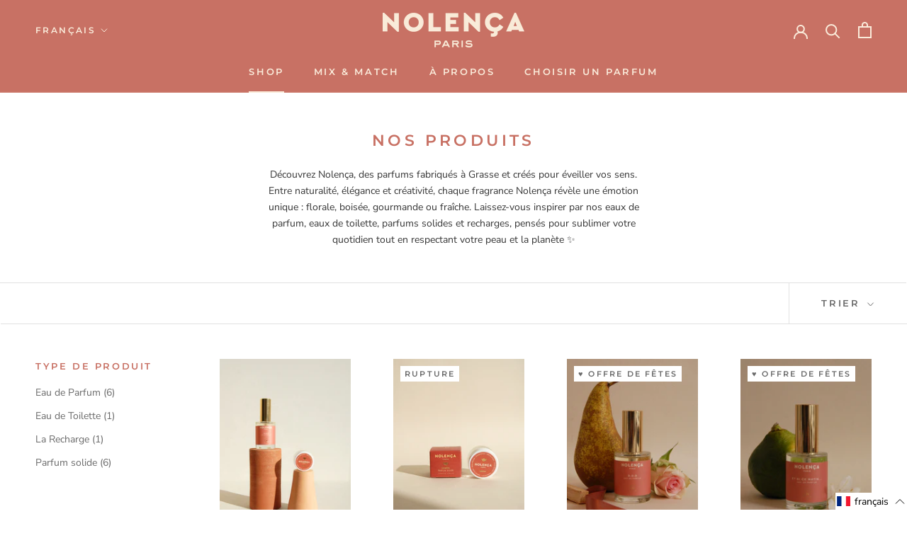

--- FILE ---
content_type: text/javascript
request_url: https://nolenca.com/cdn/shop/t/15/assets/custom.js?v=183944157590872491501766159211
body_size: -556
content:
//# sourceMappingURL=/cdn/shop/t/15/assets/custom.js.map?v=183944157590872491501766159211
